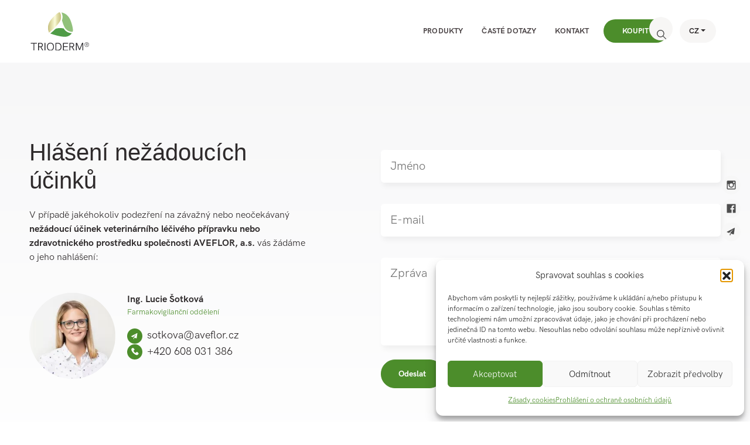

--- FILE ---
content_type: text/html; charset=UTF-8
request_url: https://www.trioderm.cz/hlaseni-nezadoucich-ucinku/
body_size: 11227
content:
<!doctype html>
<html lang="cs-CZ">
  <head>
  <meta charset="utf-8">
  <meta http-equiv="x-ua-compatible" content="ie=edge">
  <meta name="viewport" content="width=device-width, initial-scale=1, shrink-to-fit=no">
  <link rel="apple-touch-icon" sizes="180x180" href="/apple-touch-icon.png">
  <link rel="icon" type="image/png" sizes="32x32" href="/favicon-32x32.png">
  <link rel="icon" type="image/png" sizes="16x16" href="/favicon-16x16.png">
  <link rel="manifest" href="/site.webmanifest">
  <meta name="msapplication-TileColor" content="#ffffff">
  <meta name="theme-color" content="#ffffff">
  <link data-service="adobe-fonts" data-category="marketing" rel="stylesheet" data-href="https://use.typekit.net/fcr7zbt.css">
  <title>Hlášení nežádoucích účinků - Trioderm</title>
<link rel="alternate" href="https://www.trioderm.cz/hlaseni-nezadoucich-ucinku/" hreflang="cs" />
<link rel="alternate" href="https://www.trioderm.cz/en/reporting-adverse-reactions/" hreflang="en" />

<!-- The SEO Framework od Sybre Waaijer -->
<meta name="robots" content="max-snippet:-1,max-image-preview:standard,max-video-preview:-1" />
<link rel="canonical" href="https://www.trioderm.cz/hlaseni-nezadoucich-ucinku/" />
<meta name="description" content="V případě jakéhokoliv podezření na závažný nebo neočekávaný nežádoucí účinek veterinárního léčivého přípravku nebo zdravotnického prostředku společnosti AVEFLOR…" />
<meta property="og:type" content="website" />
<meta property="og:locale" content="cs_CZ" />
<meta property="og:site_name" content="Trioderm" />
<meta property="og:title" content="Hlášení nežádoucích účinků" />
<meta property="og:description" content="V případě jakéhokoliv podezření na závažný nebo neočekávaný nežádoucí účinek veterinárního léčivého přípravku nebo zdravotnického prostředku společnosti AVEFLOR, a.s. vás žádáme o jeho nahlášení…" />
<meta property="og:url" content="https://www.trioderm.cz/hlaseni-nezadoucich-ucinku/" />
<meta property="og:image" content="https://www.trioderm.cz/wp-content/uploads/2021/09/cropped-favicon-01.png" />
<meta property="og:image:width" content="512" />
<meta property="og:image:height" content="512" />
<meta name="twitter:card" content="summary_large_image" />
<meta name="twitter:title" content="Hlášení nežádoucích účinků" />
<meta name="twitter:description" content="V případě jakéhokoliv podezření na závažný nebo neočekávaný nežádoucí účinek veterinárního léčivého přípravku nebo zdravotnického prostředku společnosti AVEFLOR, a.s. vás žádáme o jeho nahlášení…" />
<meta name="twitter:image" content="https://www.trioderm.cz/wp-content/uploads/2021/09/cropped-favicon-01.png" />
<script type="application/ld+json">{"@context":"https://schema.org","@graph":[{"@type":"WebSite","@id":"https://www.trioderm.cz/#/schema/WebSite","url":"https://www.trioderm.cz/","name":"Trioderm","description":"Zdraví, péče a ochrana pro celou rodinu","inLanguage":"cs","potentialAction":{"@type":"SearchAction","target":{"@type":"EntryPoint","urlTemplate":"https://www.trioderm.cz/search/{search_term_string}/"},"query-input":"required name=search_term_string"},"publisher":{"@type":"Organization","@id":"https://www.trioderm.cz/#/schema/Organization","name":"Trioderm","url":"https://www.trioderm.cz/","logo":{"@type":"ImageObject","url":"https://www.trioderm.cz/wp-content/uploads/2021/09/cropped-favicon-01.png","contentUrl":"https://www.trioderm.cz/wp-content/uploads/2021/09/cropped-favicon-01.png","width":512,"height":512}}},{"@type":"WebPage","@id":"https://www.trioderm.cz/hlaseni-nezadoucich-ucinku/","url":"https://www.trioderm.cz/hlaseni-nezadoucich-ucinku/","name":"Hlášení nežádoucích účinků - Trioderm","description":"V případě jakéhokoliv podezření na závažný nebo neočekávaný nežádoucí účinek veterinárního léčivého přípravku nebo zdravotnického prostředku společnosti AVEFLOR…","inLanguage":"cs","isPartOf":{"@id":"https://www.trioderm.cz/#/schema/WebSite"},"breadcrumb":{"@type":"BreadcrumbList","@id":"https://www.trioderm.cz/#/schema/BreadcrumbList","itemListElement":[{"@type":"ListItem","position":1,"item":"https://www.trioderm.cz/","name":"Trioderm"},{"@type":"ListItem","position":2,"name":"Hlášení nežádoucích účinků"}]},"potentialAction":{"@type":"ReadAction","target":"https://www.trioderm.cz/hlaseni-nezadoucich-ucinku/"}}]}</script>
<!-- / The SEO Framework od Sybre Waaijer | 15.42ms meta | 7.75ms boot -->

<style id='wp-img-auto-sizes-contain-inline-css' type='text/css'>
img:is([sizes=auto i],[sizes^="auto," i]){contain-intrinsic-size:3000px 1500px}
/*# sourceURL=wp-img-auto-sizes-contain-inline-css */
</style>
<style id='classic-theme-styles-inline-css' type='text/css'>
/*! This file is auto-generated */
.wp-block-button__link{color:#fff;background-color:#32373c;border-radius:9999px;box-shadow:none;text-decoration:none;padding:calc(.667em + 2px) calc(1.333em + 2px);font-size:1.125em}.wp-block-file__button{background:#32373c;color:#fff;text-decoration:none}
/*# sourceURL=/wp-includes/css/classic-themes.min.css */
</style>
<link rel='stylesheet' id='cmplz-general-css' href='https://www.trioderm.cz/wp-content/plugins/complianz-gdpr/assets/css/cookieblocker.min.css?ver=1766696809' type='text/css' media='all' />
<link rel='stylesheet' id='sage/main.css-css' href='https://www.trioderm.cz/wp-content/themes/trioderm/dist/styles/main_8604946e.css' type='text/css' media='all' />
<script type="text/javascript" src="https://www.trioderm.cz/wp-includes/js/jquery/jquery.min.js?ver=3.7.1" id="jquery-core-js"></script>
<script type="text/javascript" src="https://www.trioderm.cz/wp-includes/js/jquery/jquery-migrate.min.js?ver=3.4.1" id="jquery-migrate-js"></script>
			<style>.cmplz-hidden {
					display: none !important;
				}</style><link rel="icon" href="https://www.trioderm.cz/wp-content/uploads/2021/09/cropped-favicon-01-32x32.png" sizes="32x32" />
<link rel="icon" href="https://www.trioderm.cz/wp-content/uploads/2021/09/cropped-favicon-01-192x192.png" sizes="192x192" />
<link rel="apple-touch-icon" href="https://www.trioderm.cz/wp-content/uploads/2021/09/cropped-favicon-01-180x180.png" />
<meta name="msapplication-TileImage" content="https://www.trioderm.cz/wp-content/uploads/2021/09/cropped-favicon-01-270x270.png" />
      <!-- Global site tag (gtag.js) - Google Analytics -->
    <script async src="https://www.googletagmanager.com/gtag/js?id=UA-16903215-1"></script>
    <script>
      window.dataLayer = window.dataLayer || [];
      function gtag(){dataLayer.push(arguments);}
      gtag('js', new Date());

      gtag('config', 'UA-16903215-1');
    </script>
    <!-- Facebook Pixel Code -->
    <script type="text/plain" data-service="facebook" data-category="marketing">
      !function(f,b,e,v,n,t,s)
      {if(f.fbq)return;n=f.fbq=function(){n.callMethod?
      n.callMethod.apply(n,arguments):n.queue.push(arguments)};
      if(!f._fbq)f._fbq=n;n.push=n;n.loaded=!0;n.version='2.0';
      n.queue=[];t=b.createElement(e);t.async=!0;
      t.src=v;s=b.getElementsByTagName(e)[0];
      s.parentNode.insertBefore(t,s)}(window, document,'script',
      'https://connect.facebook.net/en_US/fbevents.js');
      fbq('init', '{1839172026243803}');
      fbq('track', 'PageView');
    </script>
    <noscript>
      <img height="1" width="1" style="display:none"
           src="https://www.facebook.com/tr?id={1839172026243803}&ev=PageView&noscript=1"/>
    </noscript>
    <!-- End Facebook Pixel Code -->
  </head>
  <body data-cmplz=1 class="wp-singular page-template page-template-template-side-effects template-side-effects page page-id-25 wp-theme-triodermresources hlaseni-nezadoucich-ucinku app-data index-data singular-data page-data page-25-data page-hlaseni-nezadoucich-ucinku-data template-side-effects-data">
         <!-- -->
            <header class="wrap">
  <div class="navbar navbar-primary navbar-expand-lg px-lg-0 py-3 fixed-top bg-white"  id="header">
    <div class="container">
              <a class="navbar-brand mr-0" href="https://www.trioderm.cz/">
          <img src="https://www.trioderm.cz/wp-content/themes/trioderm/dist/images/trioderm-logo_75083956.svg" class="img-fluid navbar-logo"/>
        </a>
      
      <button class="navbar-toggler hamburger hamburger--collapse order-1 orderl-lg-0" type="button" data-toggle="collapse" data-target="#primary-nav" aria-controls="primary-nav" aria-expanded="false" aria-label="Toggle navigation">
        <span class="hamburger-box">
          <span class="hamburger-inner"></span>
        </span>
      </button>

              <div id="primary-nav" class="navbar-collapse collapse nav-primary order-3 order-lg-0"><ul id="menu-cz-primary-navigation" class="navbar-nav justify-content-center ml-auto py-5 py-lg-0"><li itemscope="itemscope" itemtype="https://www.schema.org/SiteNavigationElement" id="menu-item-20" class="menu-item menu-item-type-post_type menu-item-object-page menu-item-20 nav-item"><a title="Produkty" href="https://www.trioderm.cz/produkty/" class="nav-link">Produkty</a></li>
<li itemscope="itemscope" itemtype="https://www.schema.org/SiteNavigationElement" id="menu-item-21" class="menu-item menu-item-type-post_type menu-item-object-page menu-item-21 nav-item"><a title="Časté dotazy" href="https://www.trioderm.cz/caste-dotazy/" class="nav-link">Časté dotazy</a></li>
<li itemscope="itemscope" itemtype="https://www.schema.org/SiteNavigationElement" id="menu-item-22" class="menu-item menu-item-type-post_type menu-item-object-page menu-item-22 nav-item"><a title="Kontakt" href="https://www.trioderm.cz/kontakt/" class="nav-link">Kontakt</a></li>
<li itemscope="itemscope" itemtype="https://www.schema.org/SiteNavigationElement" id="menu-item-23" class="nav-cta menu-item menu-item-type-custom menu-item-object-custom menu-item-23 nav-item"><a title="Koupit" href="https://obchod.aveflor.cz/zdravotnicke-prostredky_c18030272708656/trioderm_c347754912022736" class="nav-link">Koupit</a></li>
</ul></div>
      
      <form class="search-container grow-left ml-auto d-none d-lg-block" role="search" method="get" id="searchform" class="searchform" action="https://www.trioderm.cz/">
	<input id="search-box" type="text" class="search-box" value="" name="s" placeholder="Hledat" />
  <label for="search-box"><span class="icon-search search-icon"></span></label>
  <input type="submit" id="search-submit" />
</form>

      <div class="d-lg-none search-mobile ml-auto">
                  <a class="search-mobile__link" href="https://www.trioderm.cz/?s="><span class="icon-search"></span></a>
              </div>

              <div id="language-nav" class="nav-language order-0 order-lg-1 mr-0"><ul id="menu-language-menu" class="navbar-nav"><li itemscope="itemscope" itemtype="https://www.schema.org/SiteNavigationElement" id="menu-item-24" class="pll-parent-menu-item menu-item menu-item-type-custom menu-item-object-custom menu-item-has-children dropdown menu-item-24 nav-item"><a title="CZ" href="#" data-href="#pll_switcher" data-toggle="dropdown" aria-haspopup="true" aria-expanded="false" class="dropdown-toggle nav-link" id="menu-item-dropdown-24">CZ</a>
<ul class="dropdown-menu" aria-labelledby="menu-item-dropdown-24" role="menu">
	<li itemscope="itemscope" itemtype="https://www.schema.org/SiteNavigationElement" id="menu-item-24-en" class="lang-item lang-item-5 lang-item-en lang-item-first menu-item menu-item-type-custom menu-item-object-custom menu-item-24-en nav-item"><a title="EN" href="https://www.trioderm.cz/en/reporting-adverse-reactions/" class="dropdown-item" role="menuitem" hreflang="en-GB" lang="en-GB">EN</a></li>
</ul>
</li>
</ul></div>
      

      </div>
  </div>
</header>
    <div class="wrap" role="document">
      <div class="content">
        <main class="main">
             	<div class="page-heading  bg-light-blue-gradient py-5">
		<div class="container py-5">
			<div class="row py-5">
				<div class="col-md-5">
					<h1 class="mb-4">Hlášení nežádoucích účinků</h1>
					<div>
					<p>V případě jakéhokoliv podezření na závažný nebo neočekávaný <strong>nežádoucí účinek veterinárního léčivého přípravku nebo zdravotnického prostředku společnosti AVEFLOR, a.s.</strong> vás žádáme o jeho nahlášení:</p>
					</div>

					<div class="row mt-5">
						<div class="col-lg-4">
							<img src="https://www.trioderm.cz/wp-content/uploads/2021/05/lucie-sotkova-200x200.jpg" class="img-fluid rounded rounded-circle" />
						</div>
						<div class="col-lg-8">
							<strong>Ing. Lucie Šotková</strong> <br/>
							<div class="text-primary small mb-3">Farmakovigilanční oddělení</div>

							<a href="mailto:sotkova@aveflor.cz" class="link-icon link-icon--sm link-icon--email mr-3">sotkova@aveflor.cz</a>
							<a href="tel:+420 608 031 386" class="link-icon link-icon--sm link-icon--phone">+420 608 031 386</a>
						</div>
					</div>
				</div>
				<div class="col-md-6 ml-auto">

					<div class="contact-form">
								          		                
<div class="wpcf7 no-js" id="wpcf7-f43-p25-o1" lang="cs-CZ" dir="ltr" data-wpcf7-id="43">
<div class="screen-reader-response"><p role="status" aria-live="polite" aria-atomic="true"></p> <ul></ul></div>
<form action="/hlaseni-nezadoucich-ucinku/#wpcf7-f43-p25-o1" method="post" class="wpcf7-form init wpcf7-acceptance-as-validation" aria-label="Kontaktní formulář" novalidate="novalidate" data-status="init">
<fieldset class="hidden-fields-container"><input type="hidden" name="_wpcf7" value="43" /><input type="hidden" name="_wpcf7_version" value="6.1.4" /><input type="hidden" name="_wpcf7_locale" value="cs_CZ" /><input type="hidden" name="_wpcf7_unit_tag" value="wpcf7-f43-p25-o1" /><input type="hidden" name="_wpcf7_container_post" value="25" /><input type="hidden" name="_wpcf7_posted_data_hash" value="" /><input type="hidden" name="_cf7a__timestamp" value="LBS2FmYHsDZHkzXHydvJ0Q==" /><input type="hidden" name="_cf7a_version" value="1.0" /><input type="hidden" name="_cf7a_address" value="5BR+6GEujru/JEIcagP1QQ==" /><input type="hidden" name="_cf7a_referer" value="rcTJylnTTNixfKQjpdqUCg==" /><input type="hidden" name="_cf7a_protocol" value="sexLCGyHg4Wn4E9a1MeFtg==" /><input type="hidden" name="_cf7a_bot_fingerprint" value="LBS2FmYHsDZHkzXHydvJ0Q==" /><input type="hidden" name="_cf7a_bot_fingerprint_extras" /><input type="hidden" name="_cf7a_append_on_submit" />
</fieldset>
<span class="wpcf7-form-control-wrap" data-name="your-name"><input type="text" name="name" value="" autocomplete="fill" class="fit-the-fullspace" aria-hidden="true" tabindex="-1" /><input size="40" maxlength="400" class="wpcf7-form-control wpcf7-text wpcf7-validates-as-required form-control-lg w-100" id="your-name" aria-required="true" aria-invalid="false" placeholder="Jméno" value="" type="text" name="your-name" /></span>

<span class="wpcf7-form-control-wrap" data-name="your-email"><input size="40" maxlength="400" class="wpcf7-form-control wpcf7-email wpcf7-validates-as-required wpcf7-text wpcf7-validates-as-email form-control-lg w-100" id="your-email" aria-required="true" aria-invalid="false" placeholder="E-mail" value="" type="email" name="your-email" /></span> 

<span class="wpcf7-form-control-wrap" data-name="your-message"><textarea cols="40" rows="10" maxlength="2000" class="wpcf7-form-control wpcf7-textarea form-control-lg w-100" aria-invalid="false" placeholder="Zpráva" name="your-message"></textarea></span> 

<input class="wpcf7-form-control wpcf7-submit has-spinner btn btn-primary btn-lg" id="submit-trial" type="submit" value="Odeslat" /><div class="wpcf7-response-output" aria-hidden="true"></div>
</form>
</div>

		                		        					</div>
				</div>
			</div>
		</div>
	</div>

          </main>
              </div>
    </div>
        <div class="social-icons">
  <a href="https://www.instagram.com/trioderm_cz/" target="_blank" class="social-icon"><img src="https://www.trioderm.cz/wp-content/themes/trioderm/dist/images/icon-instagram_822d3002.svg" class="img-fluid" /></a>
  <a href="https://www.facebook.com/Trioderm-550227571677873/ " target="_blank" class="social-icon"><img src="https://www.trioderm.cz/wp-content/themes/trioderm/dist/images/icon-facebook_0f50f9cd.svg" class="img-fluid mr-2" /></a>
  <a href="mailto:obchod@aveflor.cz" class="social-icon"><img src="https://www.trioderm.cz/wp-content/themes/trioderm/dist/images/icon-email_53835c85.svg" class="img-fluid" /></a>
</div>
<footer class="footer py-3 border-top border-light">
  <div class="container">
    <div class="row">
      <div class="footer__copy ml-3 ml-lg-0 py-2">© 2026 Aveflor</div>
      <div class="footer__claim ml-3 py-2 mr-auto"><img src="https://www.trioderm.cz/wp-content/themes/trioderm/dist/images/cz-flag_53a09d5e.png" class="img-fluid mr-1" />Vyrobeno v ČR. Již od roku 1924 </div>

      <div class="footer__menu w-lg-auto mx-lg-auto mb-3 mb-lg-0">
                  <div id="footer-nav" class="nav-footer ml-md-auto d-block d-md-inline-block order-0 order-md-1"><ul id="menu-cz-footer-navigation" class="nav"><li itemscope="itemscope" itemtype="https://www.schema.org/SiteNavigationElement" id="menu-item-655" class="menu-item menu-item-type-post_type menu-item-object-page menu-item-655 nav-item"><a title="Zásady cookies (EU)" href="https://www.trioderm.cz/zasady-cookies-eu/" class="nav-link">Zásady cookies (EU)</a></li>
<li itemscope="itemscope" itemtype="https://www.schema.org/SiteNavigationElement" id="menu-item-36" class="menu-item menu-item-type-custom menu-item-object-custom menu-item-36 nav-item"><a title="Ochrana osobních údajů" target="_blank" href="https://www.aveflor.cz/ochrana-osobnich-udaju.html" class="nav-link">Ochrana osobních údajů</a></li>
<li itemscope="itemscope" itemtype="https://www.schema.org/SiteNavigationElement" id="menu-item-33" class="menu-item menu-item-type-post_type menu-item-object-page current-menu-item page_item page-item-25 current_page_item active menu-item-33 nav-item"><a title="Hlášení nežádoucích účinků" href="https://www.trioderm.cz/hlaseni-nezadoucich-ucinku/" class="nav-link" aria-current="page">Hlášení nežádoucích účinků</a></li>
<li itemscope="itemscope" itemtype="https://www.schema.org/SiteNavigationElement" id="menu-item-34" class="menu-item menu-item-type-post_type menu-item-object-page menu-item-34 nav-item"><a title="Ke stažení" href="https://www.trioderm.cz/ke-stazeni/" class="nav-link">Ke stažení</a></li>
</ul></div>
              </div>

      <div class="footer__author ml-3 mr-3 mr-lg-0 ml-lg-auto py-2">
        Vyrobila: <a href="https://www.omegadesign.cz/" target="_blank"><img src="https://www.trioderm.cz/wp-content/themes/trioderm/dist/images/omega-footer_5434b14e.svg" class="footer__omegadesign img-fluid mr-1 mb-1" /></a>
      </div>
              </div>
    </div>
  </div>
</footer>
    <script type="speculationrules">
{"prefetch":[{"source":"document","where":{"and":[{"href_matches":"/*"},{"not":{"href_matches":["/wp-*.php","/wp-admin/*","/wp-content/uploads/*","/wp-content/*","/wp-content/plugins/*","/wp-content/themes/trioderm/resources/*","/*\\?(.+)"]}},{"not":{"selector_matches":"a[rel~=\"nofollow\"]"}},{"not":{"selector_matches":".no-prefetch, .no-prefetch a"}}]},"eagerness":"conservative"}]}
</script>

<!-- Consent Management powered by Complianz | GDPR/CCPA Cookie Consent https://wordpress.org/plugins/complianz-gdpr -->
<div id="cmplz-cookiebanner-container"><div class="cmplz-cookiebanner cmplz-hidden banner-1  optin cmplz-bottom-right cmplz-categories-type-view-preferences" aria-modal="true" data-nosnippet="true" role="dialog" aria-live="polite" aria-labelledby="cmplz-header-1-optin" aria-describedby="cmplz-message-1-optin">
	<div class="cmplz-header">
		<div class="cmplz-logo"></div>
		<div class="cmplz-title" id="cmplz-header-1-optin">Spravovat souhlas s cookies</div>
		<div class="cmplz-close" tabindex="0" role="button" aria-label="Zavřít dialogové okno">
			<svg aria-hidden="true" focusable="false" data-prefix="fas" data-icon="times" class="svg-inline--fa fa-times fa-w-11" role="img" xmlns="http://www.w3.org/2000/svg" viewBox="0 0 352 512"><path fill="currentColor" d="M242.72 256l100.07-100.07c12.28-12.28 12.28-32.19 0-44.48l-22.24-22.24c-12.28-12.28-32.19-12.28-44.48 0L176 189.28 75.93 89.21c-12.28-12.28-32.19-12.28-44.48 0L9.21 111.45c-12.28 12.28-12.28 32.19 0 44.48L109.28 256 9.21 356.07c-12.28 12.28-12.28 32.19 0 44.48l22.24 22.24c12.28 12.28 32.2 12.28 44.48 0L176 322.72l100.07 100.07c12.28 12.28 32.2 12.28 44.48 0l22.24-22.24c12.28-12.28 12.28-32.19 0-44.48L242.72 256z"></path></svg>
		</div>
	</div>

	<div class="cmplz-divider cmplz-divider-header"></div>
	<div class="cmplz-body">
		<div class="cmplz-message" id="cmplz-message-1-optin">Abychom vám poskytli ty nejlepší zážitky, používáme k ukládání a/nebo přístupu k informacím o zařízení technologie, jako jsou soubory cookie. Souhlas s těmito technologiemi nám umožní zpracovávat údaje, jako je chování při procházení nebo jedinečná ID na tomto webu. Nesouhlas nebo odvolání souhlasu může nepříznivě ovlivnit určité vlastnosti a funkce.</div>
		<!-- categories start -->
		<div class="cmplz-categories">
			<details class="cmplz-category cmplz-functional" >
				<summary>
						<span class="cmplz-category-header">
							<span class="cmplz-category-title">Funkční</span>
							<span class='cmplz-always-active'>
								<span class="cmplz-banner-checkbox">
									<input type="checkbox"
										   id="cmplz-functional-optin"
										   data-category="cmplz_functional"
										   class="cmplz-consent-checkbox cmplz-functional"
										   size="40"
										   value="1"/>
									<label class="cmplz-label" for="cmplz-functional-optin"><span class="screen-reader-text">Funkční</span></label>
								</span>
								Vždy aktivní							</span>
							<span class="cmplz-icon cmplz-open">
								<svg xmlns="http://www.w3.org/2000/svg" viewBox="0 0 448 512"  height="18" ><path d="M224 416c-8.188 0-16.38-3.125-22.62-9.375l-192-192c-12.5-12.5-12.5-32.75 0-45.25s32.75-12.5 45.25 0L224 338.8l169.4-169.4c12.5-12.5 32.75-12.5 45.25 0s12.5 32.75 0 45.25l-192 192C240.4 412.9 232.2 416 224 416z"/></svg>
							</span>
						</span>
				</summary>
				<div class="cmplz-description">
					<span class="cmplz-description-functional">The technical storage or access is strictly necessary for the legitimate purpose of enabling the use of a specific service explicitly requested by the subscriber or user, or for the sole purpose of carrying out the transmission of a communication over an electronic communications network.</span>
				</div>
			</details>

			<details class="cmplz-category cmplz-preferences" >
				<summary>
						<span class="cmplz-category-header">
							<span class="cmplz-category-title">Předvolby</span>
							<span class="cmplz-banner-checkbox">
								<input type="checkbox"
									   id="cmplz-preferences-optin"
									   data-category="cmplz_preferences"
									   class="cmplz-consent-checkbox cmplz-preferences"
									   size="40"
									   value="1"/>
								<label class="cmplz-label" for="cmplz-preferences-optin"><span class="screen-reader-text">Předvolby</span></label>
							</span>
							<span class="cmplz-icon cmplz-open">
								<svg xmlns="http://www.w3.org/2000/svg" viewBox="0 0 448 512"  height="18" ><path d="M224 416c-8.188 0-16.38-3.125-22.62-9.375l-192-192c-12.5-12.5-12.5-32.75 0-45.25s32.75-12.5 45.25 0L224 338.8l169.4-169.4c12.5-12.5 32.75-12.5 45.25 0s12.5 32.75 0 45.25l-192 192C240.4 412.9 232.2 416 224 416z"/></svg>
							</span>
						</span>
				</summary>
				<div class="cmplz-description">
					<span class="cmplz-description-preferences">Technické uložení nebo přístup je nezbytný pro legitimní účel ukládání preferencí, které nejsou požadovány odběratelem nebo uživatelem.</span>
				</div>
			</details>

			<details class="cmplz-category cmplz-statistics" >
				<summary>
						<span class="cmplz-category-header">
							<span class="cmplz-category-title">Statistiky</span>
							<span class="cmplz-banner-checkbox">
								<input type="checkbox"
									   id="cmplz-statistics-optin"
									   data-category="cmplz_statistics"
									   class="cmplz-consent-checkbox cmplz-statistics"
									   size="40"
									   value="1"/>
								<label class="cmplz-label" for="cmplz-statistics-optin"><span class="screen-reader-text">Statistiky</span></label>
							</span>
							<span class="cmplz-icon cmplz-open">
								<svg xmlns="http://www.w3.org/2000/svg" viewBox="0 0 448 512"  height="18" ><path d="M224 416c-8.188 0-16.38-3.125-22.62-9.375l-192-192c-12.5-12.5-12.5-32.75 0-45.25s32.75-12.5 45.25 0L224 338.8l169.4-169.4c12.5-12.5 32.75-12.5 45.25 0s12.5 32.75 0 45.25l-192 192C240.4 412.9 232.2 416 224 416z"/></svg>
							</span>
						</span>
				</summary>
				<div class="cmplz-description">
					<span class="cmplz-description-statistics">The technical storage or access that is used exclusively for statistical purposes.</span>
					<span class="cmplz-description-statistics-anonymous">Technické uložení nebo přístup, který se používá výhradně pro anonymní statistické účely. Bez předvolání, dobrovolného plnění ze strany vašeho Poskytovatele internetových služeb nebo dalších záznamů od třetí strany nelze informace, uložené nebo získané pouze pro tento účel, obvykle použít k vaší identifikaci.</span>
				</div>
			</details>
			<details class="cmplz-category cmplz-marketing" >
				<summary>
						<span class="cmplz-category-header">
							<span class="cmplz-category-title">Marketing</span>
							<span class="cmplz-banner-checkbox">
								<input type="checkbox"
									   id="cmplz-marketing-optin"
									   data-category="cmplz_marketing"
									   class="cmplz-consent-checkbox cmplz-marketing"
									   size="40"
									   value="1"/>
								<label class="cmplz-label" for="cmplz-marketing-optin"><span class="screen-reader-text">Marketing</span></label>
							</span>
							<span class="cmplz-icon cmplz-open">
								<svg xmlns="http://www.w3.org/2000/svg" viewBox="0 0 448 512"  height="18" ><path d="M224 416c-8.188 0-16.38-3.125-22.62-9.375l-192-192c-12.5-12.5-12.5-32.75 0-45.25s32.75-12.5 45.25 0L224 338.8l169.4-169.4c12.5-12.5 32.75-12.5 45.25 0s12.5 32.75 0 45.25l-192 192C240.4 412.9 232.2 416 224 416z"/></svg>
							</span>
						</span>
				</summary>
				<div class="cmplz-description">
					<span class="cmplz-description-marketing">Technické úložiště nebo přístup je nutný k vytvoření uživatelských profilů za účelem zasílání reklamy nebo sledování uživatele na webových stránkách nebo na několika webových stránkách pro podobné marketingové účely.</span>
				</div>
			</details>
		</div><!-- categories end -->
			</div>

	<div class="cmplz-links cmplz-information">
		<ul>
			<li><a class="cmplz-link cmplz-manage-options cookie-statement" href="#" data-relative_url="#cmplz-manage-consent-container">Spravovat možnosti</a></li>
			<li><a class="cmplz-link cmplz-manage-third-parties cookie-statement" href="#" data-relative_url="#cmplz-cookies-overview">Spravovat služby</a></li>
			<li><a class="cmplz-link cmplz-manage-vendors tcf cookie-statement" href="#" data-relative_url="#cmplz-tcf-wrapper">Správa {vendor_count} prodejců</a></li>
			<li><a class="cmplz-link cmplz-external cmplz-read-more-purposes tcf" target="_blank" rel="noopener noreferrer nofollow" href="https://cookiedatabase.org/tcf/purposes/" aria-label="Read more about TCF purposes on Cookie Database">Přečtěte si více o těchto účelech</a></li>
		</ul>
			</div>

	<div class="cmplz-divider cmplz-footer"></div>

	<div class="cmplz-buttons">
		<button class="cmplz-btn cmplz-accept">Akceptovat</button>
		<button class="cmplz-btn cmplz-deny">Odmítnout</button>
		<button class="cmplz-btn cmplz-view-preferences">Zobrazit předvolby</button>
		<button class="cmplz-btn cmplz-save-preferences">Uložit předvolby</button>
		<a class="cmplz-btn cmplz-manage-options tcf cookie-statement" href="#" data-relative_url="#cmplz-manage-consent-container">Zobrazit předvolby</a>
			</div>

	
	<div class="cmplz-documents cmplz-links">
		<ul>
			<li><a class="cmplz-link cookie-statement" href="#" data-relative_url="">{title}</a></li>
			<li><a class="cmplz-link privacy-statement" href="#" data-relative_url="">{title}</a></li>
			<li><a class="cmplz-link impressum" href="#" data-relative_url="">{title}</a></li>
		</ul>
			</div>
</div>
</div>
					<div id="cmplz-manage-consent" data-nosnippet="true"><button class="cmplz-btn cmplz-hidden cmplz-manage-consent manage-consent-1">Spravovat souhlas</button>

</div><style>body div .wpcf7-form .fit-the-fullspace{position:absolute;margin-left:-999em;}</style><style id='global-styles-inline-css' type='text/css'>
:root{--wp--preset--aspect-ratio--square: 1;--wp--preset--aspect-ratio--4-3: 4/3;--wp--preset--aspect-ratio--3-4: 3/4;--wp--preset--aspect-ratio--3-2: 3/2;--wp--preset--aspect-ratio--2-3: 2/3;--wp--preset--aspect-ratio--16-9: 16/9;--wp--preset--aspect-ratio--9-16: 9/16;--wp--preset--color--black: #000000;--wp--preset--color--cyan-bluish-gray: #abb8c3;--wp--preset--color--white: #ffffff;--wp--preset--color--pale-pink: #f78da7;--wp--preset--color--vivid-red: #cf2e2e;--wp--preset--color--luminous-vivid-orange: #ff6900;--wp--preset--color--luminous-vivid-amber: #fcb900;--wp--preset--color--light-green-cyan: #7bdcb5;--wp--preset--color--vivid-green-cyan: #00d084;--wp--preset--color--pale-cyan-blue: #8ed1fc;--wp--preset--color--vivid-cyan-blue: #0693e3;--wp--preset--color--vivid-purple: #9b51e0;--wp--preset--gradient--vivid-cyan-blue-to-vivid-purple: linear-gradient(135deg,rgb(6,147,227) 0%,rgb(155,81,224) 100%);--wp--preset--gradient--light-green-cyan-to-vivid-green-cyan: linear-gradient(135deg,rgb(122,220,180) 0%,rgb(0,208,130) 100%);--wp--preset--gradient--luminous-vivid-amber-to-luminous-vivid-orange: linear-gradient(135deg,rgb(252,185,0) 0%,rgb(255,105,0) 100%);--wp--preset--gradient--luminous-vivid-orange-to-vivid-red: linear-gradient(135deg,rgb(255,105,0) 0%,rgb(207,46,46) 100%);--wp--preset--gradient--very-light-gray-to-cyan-bluish-gray: linear-gradient(135deg,rgb(238,238,238) 0%,rgb(169,184,195) 100%);--wp--preset--gradient--cool-to-warm-spectrum: linear-gradient(135deg,rgb(74,234,220) 0%,rgb(151,120,209) 20%,rgb(207,42,186) 40%,rgb(238,44,130) 60%,rgb(251,105,98) 80%,rgb(254,248,76) 100%);--wp--preset--gradient--blush-light-purple: linear-gradient(135deg,rgb(255,206,236) 0%,rgb(152,150,240) 100%);--wp--preset--gradient--blush-bordeaux: linear-gradient(135deg,rgb(254,205,165) 0%,rgb(254,45,45) 50%,rgb(107,0,62) 100%);--wp--preset--gradient--luminous-dusk: linear-gradient(135deg,rgb(255,203,112) 0%,rgb(199,81,192) 50%,rgb(65,88,208) 100%);--wp--preset--gradient--pale-ocean: linear-gradient(135deg,rgb(255,245,203) 0%,rgb(182,227,212) 50%,rgb(51,167,181) 100%);--wp--preset--gradient--electric-grass: linear-gradient(135deg,rgb(202,248,128) 0%,rgb(113,206,126) 100%);--wp--preset--gradient--midnight: linear-gradient(135deg,rgb(2,3,129) 0%,rgb(40,116,252) 100%);--wp--preset--font-size--small: 13px;--wp--preset--font-size--medium: 20px;--wp--preset--font-size--large: 36px;--wp--preset--font-size--x-large: 42px;--wp--preset--spacing--20: 0.44rem;--wp--preset--spacing--30: 0.67rem;--wp--preset--spacing--40: 1rem;--wp--preset--spacing--50: 1.5rem;--wp--preset--spacing--60: 2.25rem;--wp--preset--spacing--70: 3.38rem;--wp--preset--spacing--80: 5.06rem;--wp--preset--shadow--natural: 6px 6px 9px rgba(0, 0, 0, 0.2);--wp--preset--shadow--deep: 12px 12px 50px rgba(0, 0, 0, 0.4);--wp--preset--shadow--sharp: 6px 6px 0px rgba(0, 0, 0, 0.2);--wp--preset--shadow--outlined: 6px 6px 0px -3px rgb(255, 255, 255), 6px 6px rgb(0, 0, 0);--wp--preset--shadow--crisp: 6px 6px 0px rgb(0, 0, 0);}:where(.is-layout-flex){gap: 0.5em;}:where(.is-layout-grid){gap: 0.5em;}body .is-layout-flex{display: flex;}.is-layout-flex{flex-wrap: wrap;align-items: center;}.is-layout-flex > :is(*, div){margin: 0;}body .is-layout-grid{display: grid;}.is-layout-grid > :is(*, div){margin: 0;}:where(.wp-block-columns.is-layout-flex){gap: 2em;}:where(.wp-block-columns.is-layout-grid){gap: 2em;}:where(.wp-block-post-template.is-layout-flex){gap: 1.25em;}:where(.wp-block-post-template.is-layout-grid){gap: 1.25em;}.has-black-color{color: var(--wp--preset--color--black) !important;}.has-cyan-bluish-gray-color{color: var(--wp--preset--color--cyan-bluish-gray) !important;}.has-white-color{color: var(--wp--preset--color--white) !important;}.has-pale-pink-color{color: var(--wp--preset--color--pale-pink) !important;}.has-vivid-red-color{color: var(--wp--preset--color--vivid-red) !important;}.has-luminous-vivid-orange-color{color: var(--wp--preset--color--luminous-vivid-orange) !important;}.has-luminous-vivid-amber-color{color: var(--wp--preset--color--luminous-vivid-amber) !important;}.has-light-green-cyan-color{color: var(--wp--preset--color--light-green-cyan) !important;}.has-vivid-green-cyan-color{color: var(--wp--preset--color--vivid-green-cyan) !important;}.has-pale-cyan-blue-color{color: var(--wp--preset--color--pale-cyan-blue) !important;}.has-vivid-cyan-blue-color{color: var(--wp--preset--color--vivid-cyan-blue) !important;}.has-vivid-purple-color{color: var(--wp--preset--color--vivid-purple) !important;}.has-black-background-color{background-color: var(--wp--preset--color--black) !important;}.has-cyan-bluish-gray-background-color{background-color: var(--wp--preset--color--cyan-bluish-gray) !important;}.has-white-background-color{background-color: var(--wp--preset--color--white) !important;}.has-pale-pink-background-color{background-color: var(--wp--preset--color--pale-pink) !important;}.has-vivid-red-background-color{background-color: var(--wp--preset--color--vivid-red) !important;}.has-luminous-vivid-orange-background-color{background-color: var(--wp--preset--color--luminous-vivid-orange) !important;}.has-luminous-vivid-amber-background-color{background-color: var(--wp--preset--color--luminous-vivid-amber) !important;}.has-light-green-cyan-background-color{background-color: var(--wp--preset--color--light-green-cyan) !important;}.has-vivid-green-cyan-background-color{background-color: var(--wp--preset--color--vivid-green-cyan) !important;}.has-pale-cyan-blue-background-color{background-color: var(--wp--preset--color--pale-cyan-blue) !important;}.has-vivid-cyan-blue-background-color{background-color: var(--wp--preset--color--vivid-cyan-blue) !important;}.has-vivid-purple-background-color{background-color: var(--wp--preset--color--vivid-purple) !important;}.has-black-border-color{border-color: var(--wp--preset--color--black) !important;}.has-cyan-bluish-gray-border-color{border-color: var(--wp--preset--color--cyan-bluish-gray) !important;}.has-white-border-color{border-color: var(--wp--preset--color--white) !important;}.has-pale-pink-border-color{border-color: var(--wp--preset--color--pale-pink) !important;}.has-vivid-red-border-color{border-color: var(--wp--preset--color--vivid-red) !important;}.has-luminous-vivid-orange-border-color{border-color: var(--wp--preset--color--luminous-vivid-orange) !important;}.has-luminous-vivid-amber-border-color{border-color: var(--wp--preset--color--luminous-vivid-amber) !important;}.has-light-green-cyan-border-color{border-color: var(--wp--preset--color--light-green-cyan) !important;}.has-vivid-green-cyan-border-color{border-color: var(--wp--preset--color--vivid-green-cyan) !important;}.has-pale-cyan-blue-border-color{border-color: var(--wp--preset--color--pale-cyan-blue) !important;}.has-vivid-cyan-blue-border-color{border-color: var(--wp--preset--color--vivid-cyan-blue) !important;}.has-vivid-purple-border-color{border-color: var(--wp--preset--color--vivid-purple) !important;}.has-vivid-cyan-blue-to-vivid-purple-gradient-background{background: var(--wp--preset--gradient--vivid-cyan-blue-to-vivid-purple) !important;}.has-light-green-cyan-to-vivid-green-cyan-gradient-background{background: var(--wp--preset--gradient--light-green-cyan-to-vivid-green-cyan) !important;}.has-luminous-vivid-amber-to-luminous-vivid-orange-gradient-background{background: var(--wp--preset--gradient--luminous-vivid-amber-to-luminous-vivid-orange) !important;}.has-luminous-vivid-orange-to-vivid-red-gradient-background{background: var(--wp--preset--gradient--luminous-vivid-orange-to-vivid-red) !important;}.has-very-light-gray-to-cyan-bluish-gray-gradient-background{background: var(--wp--preset--gradient--very-light-gray-to-cyan-bluish-gray) !important;}.has-cool-to-warm-spectrum-gradient-background{background: var(--wp--preset--gradient--cool-to-warm-spectrum) !important;}.has-blush-light-purple-gradient-background{background: var(--wp--preset--gradient--blush-light-purple) !important;}.has-blush-bordeaux-gradient-background{background: var(--wp--preset--gradient--blush-bordeaux) !important;}.has-luminous-dusk-gradient-background{background: var(--wp--preset--gradient--luminous-dusk) !important;}.has-pale-ocean-gradient-background{background: var(--wp--preset--gradient--pale-ocean) !important;}.has-electric-grass-gradient-background{background: var(--wp--preset--gradient--electric-grass) !important;}.has-midnight-gradient-background{background: var(--wp--preset--gradient--midnight) !important;}.has-small-font-size{font-size: var(--wp--preset--font-size--small) !important;}.has-medium-font-size{font-size: var(--wp--preset--font-size--medium) !important;}.has-large-font-size{font-size: var(--wp--preset--font-size--large) !important;}.has-x-large-font-size{font-size: var(--wp--preset--font-size--x-large) !important;}
/*# sourceURL=global-styles-inline-css */
</style>
<script type="text/javascript" src="https://www.trioderm.cz/wp-includes/js/dist/hooks.min.js?ver=dd5603f07f9220ed27f1" id="wp-hooks-js"></script>
<script type="text/javascript" src="https://www.trioderm.cz/wp-includes/js/dist/i18n.min.js?ver=c26c3dc7bed366793375" id="wp-i18n-js"></script>
<script type="text/javascript" id="wp-i18n-js-after">
/* <![CDATA[ */
wp.i18n.setLocaleData( { 'text direction\u0004ltr': [ 'ltr' ] } );
//# sourceURL=wp-i18n-js-after
/* ]]> */
</script>
<script type="text/javascript" src="https://www.trioderm.cz/wp-content/plugins/contact-form-7/includes/swv/js/index.js?ver=6.1.4" id="swv-js"></script>
<script type="text/javascript" id="contact-form-7-js-translations">
/* <![CDATA[ */
( function( domain, translations ) {
	var localeData = translations.locale_data[ domain ] || translations.locale_data.messages;
	localeData[""].domain = domain;
	wp.i18n.setLocaleData( localeData, domain );
} )( "contact-form-7", {"translation-revision-date":"2025-12-03 20:20:51+0000","generator":"GlotPress\/4.0.3","domain":"messages","locale_data":{"messages":{"":{"domain":"messages","plural-forms":"nplurals=3; plural=(n == 1) ? 0 : ((n >= 2 && n <= 4) ? 1 : 2);","lang":"cs_CZ"},"This contact form is placed in the wrong place.":["Tento kontaktn\u00ed formul\u00e1\u0159 je um\u00edst\u011bn na \u0161patn\u00e9m m\u00edst\u011b."],"Error:":["Chyba:"]}},"comment":{"reference":"includes\/js\/index.js"}} );
//# sourceURL=contact-form-7-js-translations
/* ]]> */
</script>
<script type="text/javascript" id="contact-form-7-js-before">
/* <![CDATA[ */
var wpcf7 = {
    "api": {
        "root": "https:\/\/www.trioderm.cz\/wp-json\/",
        "namespace": "contact-form-7\/v1"
    },
    "cached": 1
};
//# sourceURL=contact-form-7-js-before
/* ]]> */
</script>
<script type="text/javascript" src="https://www.trioderm.cz/wp-content/plugins/contact-form-7/includes/js/index.js?ver=6.1.4" id="contact-form-7-js"></script>
<script type="text/javascript" id="pll_cookie_script-js-after">
/* <![CDATA[ */
(function() {
				var expirationDate = new Date();
				expirationDate.setTime( expirationDate.getTime() + 31536000 * 1000 );
				document.cookie = "pll_language=cs; expires=" + expirationDate.toUTCString() + "; path=/; secure; SameSite=Lax";
			}());

//# sourceURL=pll_cookie_script-js-after
/* ]]> */
</script>
<script type="text/javascript" id="cf7-antispam-js-extra">
/* <![CDATA[ */
var cf7a_settings = {"prefix":"_cf7a_","disableReload":"1","version":"xrDtScyVixgEXQVOBFigxQ=="};
//# sourceURL=cf7-antispam-js-extra
/* ]]> */
</script>
<script type="text/javascript" src="https://www.trioderm.cz/wp-content/plugins/cf7-antispam/build/script.js?ver=1829dacfa96318b4e905" id="cf7-antispam-js"></script>
<script type="text/javascript" src="https://www.trioderm.cz/wp-content/themes/trioderm/dist/scripts/main_8604946e.js" id="sage/main.js-js"></script>
<script type="text/javascript" id="cmplz-cookiebanner-js-extra">
/* <![CDATA[ */
var complianz = {"prefix":"cmplz_","user_banner_id":"1","set_cookies":[],"block_ajax_content":"","banner_version":"31","version":"7.4.4.2","store_consent":"","do_not_track_enabled":"","consenttype":"optin","region":"eu","geoip":"","dismiss_timeout":"","disable_cookiebanner":"","soft_cookiewall":"","dismiss_on_scroll":"","cookie_expiry":"365","url":"https://www.trioderm.cz/wp-json/complianz/v1/","locale":"lang=cs&locale=cs_CZ","set_cookies_on_root":"","cookie_domain":"","current_policy_id":"36","cookie_path":"/","categories":{"statistics":"statistika","marketing":"marketing"},"tcf_active":"","placeholdertext":"Klepnut\u00edm p\u0159ijm\u011bte marketingov\u00e9 soubory cookie a povolte tento obsah","css_file":"https://www.trioderm.cz/wp-content/uploads/complianz/css/banner-{banner_id}-{type}.css?v=31","page_links":{"eu":{"cookie-statement":{"title":"Z\u00e1sady cookies","url":"https://www.trioderm.cz/zasady-cookies-eu/"},"privacy-statement":{"title":"Prohl\u00e1\u0161en\u00ed o ochran\u011b osobn\u00edch \u00fadaj\u016f","url":"https://www.aveflor.cz/ochrana-osobnich-udaju.html"}}},"tm_categories":"1","forceEnableStats":"","preview":"","clean_cookies":"","aria_label":"Klepnut\u00edm p\u0159ijm\u011bte marketingov\u00e9 soubory cookie a povolte tento obsah"};
//# sourceURL=cmplz-cookiebanner-js-extra
/* ]]> */
</script>
<script defer type="text/javascript" src="https://www.trioderm.cz/wp-content/plugins/complianz-gdpr/cookiebanner/js/complianz.min.js?ver=1766696809" id="cmplz-cookiebanner-js"></script>
<!-- Statistics script Complianz GDPR/CCPA -->
						<script data-category="functional">
							(function(w,d,s,l,i){w[l]=w[l]||[];w[l].push({'gtm.start':
		new Date().getTime(),event:'gtm.js'});var f=d.getElementsByTagName(s)[0],
	j=d.createElement(s),dl=l!='dataLayer'?'&l='+l:'';j.async=true;j.src=
	'https://www.googletagmanager.com/gtm.js?id='+i+dl;f.parentNode.insertBefore(j,f);
})(window,document,'script','dataLayer','GTM-K8VMV7W');
						</script>  </body>
</html>

<!-- Dynamic page generated in 0.734 seconds. -->
<!-- Cached page generated by WP-Super-Cache on 2026-01-19 09:51:59 -->

<!-- Compression = gzip -->

--- FILE ---
content_type: image/svg+xml
request_url: https://www.trioderm.cz/wp-content/themes/trioderm/dist/images/omega-footer_5434b14e.svg
body_size: 5127
content:
<svg version="1.1" id="Vrstva_1" xmlns="http://www.w3.org/2000/svg" x="0" y="0" width="325" height="55" viewBox="0 0 325 55" xml:space="preserve"><path fill="#606060" d="M15.116 12.592c-8.064 0-14.04 6.336-14.04 14.832 0 9 5.76 15.266 14.04 15.266 8.208 0 14.04-6.336 14.04-14.978 0-8.784-5.832-15.12-14.04-15.12zm0 5.976c3.888 0 6.552 3.743 6.552 9.144 0 5.328-2.664 9.001-6.552 9.001-3.888 0-6.48-3.602-6.48-9.145 0-5.255 2.664-9 6.48-9zm19.44-5.184c.72 1.656.864 2.81.864 5.474l-.072 1.296v21.742h7.416V26.057c0-2.017.072-2.735.432-3.673.72-1.942 2.52-3.096 4.968-3.096 1.872 0 3.312.72 3.96 1.944.432.792.576 1.942.576 4.823v15.839h7.416V25.768c0-4.393 1.728-6.479 5.328-6.479 1.8 0 3.168.576 3.888 1.729.504.863.72 2.017.72 4.464v16.417h7.344V25.265c0-5.615 0-6.337-.936-8.208-1.224-2.735-4.104-4.248-7.992-4.248-3.96 0-6.696 1.367-9.216 4.607-1.728-3.168-4.32-4.607-8.208-4.607-3.816 0-6.48 1.367-8.712 4.393.072-.288.072-.504.072-.576 0-1.224-.216-2.16-.648-3.24l-7.2-.002zm75.6 16.055V28c0-9.504-4.968-15.408-12.96-15.408-8.28 0-13.896 6.192-13.896 15.408 0 9 5.472 14.688 14.112 14.688 6.264 0 10.944-3.455 12.24-8.854l-6.552-.288c-.936 2.16-2.808 3.169-5.544 3.169-4.104 0-6.624-2.593-6.84-7.271l19.44-.005zM90.86 24.04c.936-3.888 3.024-5.688 6.264-5.688 3.168 0 5.04 1.801 5.616 5.688H90.86zm52.056-10.656l-9.36.217c-2.304-.647-3.672-.792-5.472-.792-7.272 0-11.88 3.889-11.88 10.009 0 3.888 1.512 6.407 4.824 8.136-3.672 1.438-5.04 2.592-5.04 4.536 0 1.584.936 2.521 3.168 3.384-3.96 1.44-5.76 3.456-5.76 6.696 0 5.184 5.472 8.424 14.256 8.424 8.928 0 14.184-3.527 14.184-9.576 0-3.021-1.44-5.544-3.744-6.695-1.728-1.008-4.032-1.438-8.856-1.94-5.76-.507-6.192-.646-6.192-1.729 0-.861 1.152-1.584 2.808-1.652 6.192-.647 6.336-.647 8.352-1.439 2.88-1.296 4.392-3.816 4.392-7.2 0-1.8-.504-3.6-1.44-5.04h5.76v-5.339zm-15.336 4.969c2.88 0 4.896 1.801 4.896 4.393 0 2.521-2.016 4.248-5.04 4.248-2.952 0-4.896-1.729-4.896-4.248 0-2.594 2.016-4.393 5.04-4.393zm-.864 23.04c5.04 0 7.992 1.368 7.992 3.674 0 2.307-2.592 3.603-6.984 3.603-4.968 0-7.992-1.438-7.992-3.672 0-2.31 2.592-3.605 6.984-3.605zm27.72-19.441c.432-2.232 2.088-3.313 4.896-3.313 3.096 0 4.32 1.151 4.32 4.319v.433c-7.776 1.439-8.136 1.439-10.729 2.521-4.248 1.512-6.48 4.607-6.48 8.496 0 5.04 3.816 8.136 10.368 8.136 3.744 0 6.264-1.296 7.848-3.888 0 1.438.071 2.088.358 3.238h6.692c-.72-1.515-.938-2.951-.938-6.336V24.112c0-3.604-.287-5.4-1.149-7.057-1.296-2.664-4.824-4.248-9.792-4.248-3.672 0-7.128 1.009-9.288 2.664-1.872 1.513-2.736 3.313-3.096 6.479l6.99.002zm9.216 7.991c0 2.229-.217 3.385-.576 4.248-.72 1.656-2.592 2.664-4.68 2.664-2.592 0-4.392-1.439-4.392-3.387 0-1.226.648-2.445 1.728-3.236 1.224-.864 3.096-1.297 7.92-1.873v1.584zm25.344-14.399c4.68 0 7.848 4.896 7.848 12.168 0 7.417-3.168 12.097-7.99 12.097-4.896 0-7.992-4.68-7.992-12.021-.003-7.563 3.094-12.244 8.134-12.244zm41.04 12.528v-1.08c0-8.641-4.32-14.256-11.088-14.256-7.056 0-11.593 5.976-11.593 15.336 0 9 4.537 14.544 11.881 14.544 4.896 0 8.279-2.304 10.08-6.983l-3.102-.504c-1.729 3.385-3.672 4.68-6.979 4.68-5.4 0-8.424-4.104-8.643-11.731l19.444-.006zm-19.368-2.592c.721-6.337 3.672-9.938 8.208-9.938s7.416 3.672 7.776 9.938h-15.984zm44.424-4.392c-.216-5.398-3.455-8.352-9.216-8.352-5.472 0-9.288 3.096-9.288 7.704 0 3.888 2.088 6.048 7.488 7.705 5.328 1.654 5.544 1.729 6.48 2.446 1.223.792 1.799 2.089 1.799 3.673 0 3.313-2.521 5.543-6.557 5.543-4.242 0-6.619-2.158-7.056-6.406h-3.021c0 5.902 3.601 9.219 10.147 9.219 5.979 0 9.792-3.387 9.792-8.712 0-2.021-.576-3.744-1.729-5.04-1.227-1.296-2.953-2.088-7.563-3.456-5.186-1.584-6.553-2.592-6.553-5.112 0-2.808 2.447-4.752 5.977-4.752 3.814 0 5.832 1.729 6.191 5.544l3.109-.004zm7.704-7.56v28.369h3.456V13.528h-3.456zm34.632 0l-8.352.288a16.404 16.404 0 00-4.104-.504c-6.054 0-10.014 3.814-10.014 9.504 0 4.176 1.872 6.768 5.904 8.208-3.676 1.439-5.112 2.664-5.112 4.607 0 1.512.938 2.521 3.021 3.239-4.248 1.513-6.049 3.672-6.049 7.128 0 4.969 4.824 8.208 12.313 8.208 7.632 0 12.456-3.313 12.456-8.567 0-2.809-1.368-5.256-3.814-6.479-1.873-1.008-3.386-1.368-9-1.872-4.752-.504-5.543-.72-5.543-1.942 0-1.438 1.653-2.306 5.979-3.457 4.392-1.225 5.472-1.654 6.768-2.732 1.656-1.439 2.596-3.604 2.596-6.335 0-2.952-1.078-5.4-2.879-6.984l5.827.216.003-2.526zm-12.455 2.376c3.604 0 6.268 2.88 6.268 6.84 0 3.888-2.596 6.408-6.479 6.408s-6.479-2.593-6.479-6.408c-.008-4.032 2.731-6.84 6.69-6.84zm.071 24.623c6.048 0 9.36 1.873 9.36 5.328 0 3.385-3.528 5.473-9.288 5.473-5.688 0-9.36-2.16-9.36-5.473 0-3.311 3.456-5.328 9.288-5.328zm17.642-26.999c.646 2.664.646 2.664.646 9.504v18.864h3.096V25.551c0-2.808.506-4.822 1.656-6.479 1.439-2.16 3.96-3.528 6.624-3.528 2.521 0 4.464 1.008 5.328 2.952.646 1.368.72 2.448.72 6.912v16.488h3.168V25.624c0-5.616-.07-6.264-.72-8.063-1.08-3.023-4.177-4.823-8.208-4.823-3.96 0-6.84 1.655-8.712 5.04 0-2.088-.146-2.952-.576-4.248l-3.022-.002zM199.868 1.792h-3.097v15.984c-1.729-3.385-4.463-5.04-8.207-5.04-6.625 0-10.944 5.976-10.944 15.264 0 8.855 4.392 14.616 11.231 14.616 3.523 0 5.899-1.368 7.92-4.824v.864c0 1.15.145 2.088.504 3.24h3.24c-.509-1.586-.647-3.024-.647-8.209V1.792z"/></svg>

--- FILE ---
content_type: image/svg+xml
request_url: https://www.trioderm.cz/wp-content/themes/trioderm/dist/images/trioderm-logo_75083956.svg
body_size: 4360
content:
<svg xmlns="http://www.w3.org/2000/svg" xmlns:xlink="http://www.w3.org/1999/xlink" viewBox="0 0 331.72 209.9"><defs><clipPath id="clippath"><path class="cls-1" d="M125.44 34.43c-31.75 35.3-20.77 66.68-15.64 77.07 10.83-8.54 43.89-35.65 59.28-60.18 16.22-25.87 2.29-48.1.15-51.24-.15-.04-.4-.09-.79-.09-2.82 0-14.24 2.49-43.01 34.43"/></clipPath><clipPath id="clippath-1"><path class="cls-1" d="M96.01-5.67h89.48v126.32H96.01z"/></clipPath><style>.cls-1{fill:none}</style></defs><path d="M23.14 171.22H8.37v-4.05h34.02v4.05H27.56v38.68h-4.41v-38.68zm49.9 38.68l-10.91-18.94H53.3v18.94h-4.35v-42.72h12.2c9.19 0 14.1 4.11 14.1 11.83 0 6.01-3 9.87-8.76 11.4l11.65 19.49h-5.09zm-12.32-22.99c6.74 0 10.11-2.64 10.11-7.85s-3.37-7.85-10.11-7.85H53.3v15.69h7.42zm24.21-19.73h4.35v42.72h-4.35v-42.72zm12.88 21.39c0-13.24 7.85-22 19.55-22s19.55 8.76 19.55 22-7.85 21.94-19.55 21.94-19.55-8.77-19.55-21.94zm34.75 0c0-10.91-5.95-17.84-15.2-17.84s-15.2 6.93-15.2 17.84 5.95 17.78 15.2 17.78 15.2-6.93 15.2-17.78zm12.88-21.39h11.58c13.91 0 21.82 7.91 21.82 21.7s-7.72 21.02-21.88 21.02h-11.52v-42.72zm11.16 38.68c11.95 0 17.84-5.64 17.84-17.16s-5.88-17.47-17.47-17.47h-7.17v34.63h6.8zm30.76-38.68h28.01v4.05h-23.66v14.89h21.27v4.04h-21.27v15.69h23.66v4.05h-28.01v-42.72zm59.46 42.72l-10.91-18.94h-8.83v18.94h-4.35v-42.72h12.2c9.19 0 14.1 4.11 14.1 11.83 0 6.01-3 9.87-8.77 11.4l11.65 19.49h-5.09zm-12.32-22.99c6.74 0 10.11-2.64 10.11-7.85s-3.37-7.85-10.11-7.85h-7.42v15.69h7.42zm64.92-19.73v42.72h-4.41V173l-13.79 33.34h-4.29l-13.85-33.47v37.02h-4.35v-42.72h6.38l13.97 34.08 13.98-34.08h6.38zm6.43 9.87c0-7.08 5.79-12.83 12.94-12.83s12.94 5.75 12.94 12.83-5.79 12.79-12.94 12.79-12.94-5.72-12.94-12.79zm24.26 0c0-6.18-5.07-11.22-11.33-11.22s-11.33 5.04-11.33 11.22 5.04 11.19 11.33 11.19 11.33-5.04 11.33-11.19zm-15.37-7.72h4.32c3.14 0 5.18 1.72 5.18 4.36 0 1.96-1.18 3.39-3.18 3.93l4.22 7.11h-1.93l-3.93-6.9c-.32 0-.64.04-.96.04h-2.04v6.86h-1.68v-15.4zm4.47 7.11c2.18 0 3.36-1.04 3.36-2.75s-1.29-2.82-3.47-2.82h-2.68v5.57h2.79z" fill="#262529" id="trioderm"/><g id="logo"><path d="M231.75 51.55C218.72 13.22 193.44 3.33 178.63.92c4.06 8.16 9.49 24.11 2.81 42.74 3.66 13.28 8.38 26.99 14.25 37.72 12.47 22.82 33.24 25.29 41.59 25.29 1.41 0 2.45-.07 3.02-.12.93-1.04 6.74-9.92-8.55-55" fill="#91c17b"/><path d="M190.94 88.55c-.97-.18-1.94-.37-2.94-.55-6.2-1.12-12.24-1.69-17.94-1.69-9.25 0-17.14 1.52-23.91 3.85-11.63 11.27-23.03 20.69-29.58 25.91 14.94 5.33 52.63 17.75 80.03 17.93h.36c21.48 0 33.38-11.52 39.1-19.59-9.9-.23-31.1-3.57-45.12-25.87" fill="#4f9c47"/><g clip-path="url(#clippath)"><g clip-path="url(#clippath-1)"><image width="68" height="96" transform="matrix(1.32 0 0 -1.32 96.01 120.65)" xlink:href="[data-uri]"/></g></g></g></svg>

--- FILE ---
content_type: image/svg+xml
request_url: https://www.trioderm.cz/wp-content/themes/trioderm/dist/images/icon-email_53835c85.svg
body_size: 817
content:
<svg xmlns="http://www.w3.org/2000/svg" width="34" height="34" viewBox="0 0 34 34"><g id="Group_485" data-name="Group 485" transform="translate(-16214 -749)"><g id="Group_483" data-name="Group 483" transform="translate(14361.439 -247)"><circle id="Ellipse_308" data-name="Ellipse 308" cx="17" cy="17" r="17" transform="translate(1852.561 996)" fill="#f7f7f7"/></g><g id="send" transform="translate(16223 758.699)" fill="#4d4d4d"><path id="Path_424" data-name="Path 424" d="M8.75 17.612v2.776a.449.449 0 00.811.266l1.624-2.21z" transform="translate(-3.512 -7.069)"/><path id="Path_425" data-name="Path 425" d="M14.179.083a.449.449 0 00-.469-.032L.241 7.085a.449.449 0 00.059.823l3.744 1.28 7.974-6.818L5.852 9.8l6.275 2.145a.459.459 0 00.145.024.449.449 0 00.444-.383L14.362.515a.45.45 0 00-.184-.432z"/></g></g></svg>

--- FILE ---
content_type: image/svg+xml
request_url: https://www.trioderm.cz/wp-content/themes/trioderm/dist/images/icon-instagram_822d3002.svg
body_size: 797
content:
<svg xmlns="http://www.w3.org/2000/svg" width="34" height="34" viewBox="0 0 34 34"><g id="Group_435" data-name="Group 435" transform="translate(-5959.561 -1491)"><circle id="Ellipse_310" data-name="Ellipse 310" cx="17" cy="17" r="17" transform="translate(5959.561 1491)" fill="#f7f7f7"/><g id="Social" transform="translate(5825.562 1500)"><path id="Instagram" d="M14.1 16H1.9A1.9 1.9 0 010 14.1V1.9A1.9 1.9 0 011.9 0h12.2A1.9 1.9 0 0116 1.9v12.2a1.9 1.9 0 01-1.9 1.9zM1.5 6.5V14a.5.5 0 00.5.5h12a.5.5 0 00.5-.5V6.5h-2a2.582 2.582 0 01.386 1.518 4.868 4.868 0 01-9.735 0A3.033 3.033 0 013.5 6.5zm6.518-1.551A3.069 3.069 0 1011.1 8.018a3.076 3.076 0 00-3.082-3.069zM12 2a.5.5 0 00-.5.5V4a.5.5 0 00.5.5h1.5A.5.5 0 0014 4V2.5a.5.5 0 00-.5-.5z" transform="translate(143)" fill="#4d4d4d"/></g></g></svg>